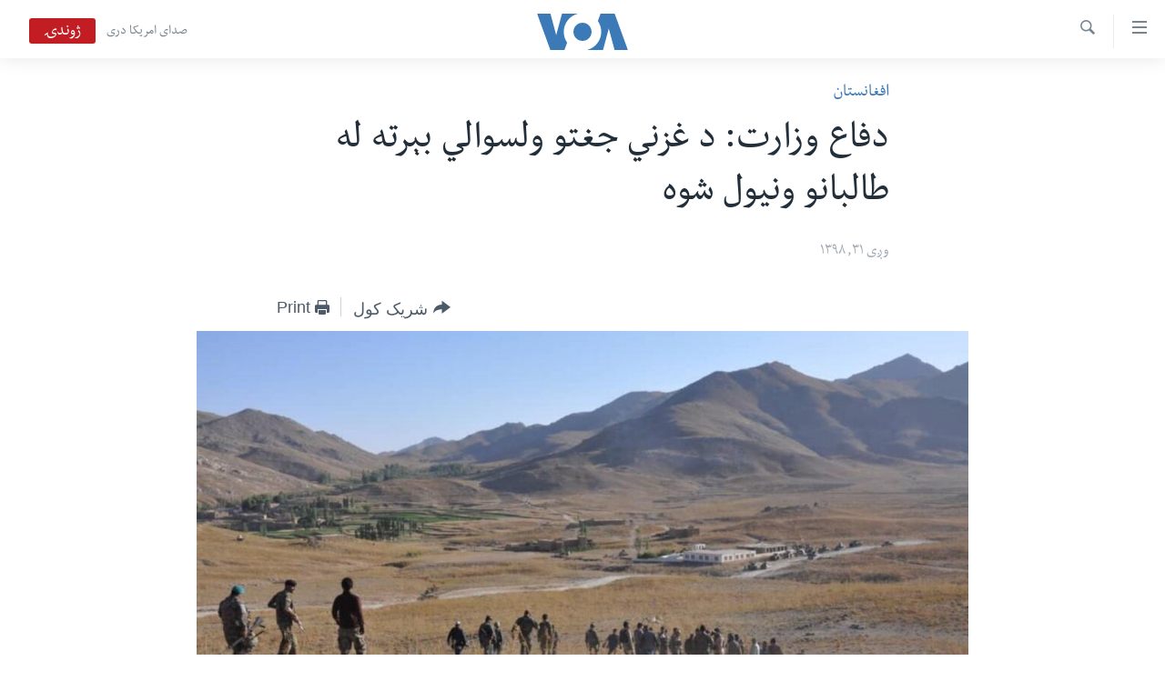

--- FILE ---
content_type: text/html; charset=utf-8
request_url: https://www.pashtovoa.com/a/afghan-army-recaptured-gaghato-district-/5093683.html
body_size: 9850
content:

<!DOCTYPE html>
<html lang="ps" dir="rtl" class="no-js">
<head>
<link href="/Content/responsive/VOA/pus-AF/VOA-pus-AF.css?&amp;av=0.0.0.0&amp;cb=309" rel="stylesheet"/>
<script src="https://tags.pashtovoa.com/voa-pangea/prod/utag.sync.js"></script> <script type='text/javascript' src='https://www.youtube.com/iframe_api' async></script>
<script type="text/javascript">
//a general 'js' detection, must be on top level in <head>, due to CSS performance
document.documentElement.className = "js";
var cacheBuster = "309";
var appBaseUrl = "/";
var imgEnhancerBreakpoints = [0, 144, 256, 408, 650, 1023, 1597];
var isLoggingEnabled = false;
var isPreviewPage = false;
var isLivePreviewPage = false;
if (!isPreviewPage) {
window.RFE = window.RFE || {};
window.RFE.cacheEnabledByParam = window.location.href.indexOf('nocache=1') === -1;
const url = new URL(window.location.href);
const params = new URLSearchParams(url.search);
// Remove the 'nocache' parameter
params.delete('nocache');
// Update the URL without the 'nocache' parameter
url.search = params.toString();
window.history.replaceState(null, '', url.toString());
} else {
window.addEventListener('load', function() {
const links = window.document.links;
for (let i = 0; i < links.length; i++) {
links[i].href = '#';
links[i].target = '_self';
}
})
}
// Iframe & Embed detection
var embedProperties = {};
try {
// Reliable way to check if we are in an iframe.
var isIframe = window.self !== window.top;
embedProperties.is_iframe = isIframe;
if (!isIframe) {
embedProperties.embed_context = "main";
} else {
// We are in an iframe. Let's try to access the parent.
// This access will only fail with strict cross-origin (without document.domain).
var parentLocation = window.top.location;
// The access succeeded. Now we explicitly compare the hostname.
if (window.location.hostname === parentLocation.hostname) {
embedProperties.embed_context = "embed_self";
} else {
// Hostname is different (e.g. different subdomain with document.domain)
embedProperties.embed_context = "embed_cross";
}
// Since the access works, we can safely get the details.
embedProperties.url_parent = parentLocation.href;
embedProperties.title_parent = window.top.document.title;
}
} catch (err) {
// We are in an iframe, and an error occurred, probably due to cross-origin restrictions.
embedProperties.is_iframe = true;
embedProperties.embed_context = "embed_cross";
// We cannot access the properties of window.top.
// `document.referrer` can sometimes provide the URL of the parent page.
// It is not 100% reliable, but it is the best we can do in this situation.
embedProperties.url_parent = document.referrer || null;
embedProperties.title_parent = null; // We can't get to the title in a cross-origin scenario.
}
var pwaEnabled = false;
var swCacheDisabled;
</script>
<meta charset="utf-8" />
<title>دفاع وزارت: د غزني جغتو ولسوالي بېرته له طالبانو ونیول شوه</title>
<meta name="description" content="د افغانستان دفاع وزارت وايي، د غزني ولایت جغتو ولسوالۍ یې تر دوو کلونو وروسته بېرته له طالبانو څخه ونیوله." />
<meta name="keywords" content="افغانستان" />
<meta name="viewport" content="width=device-width, initial-scale=1.0" />
<meta http-equiv="X-UA-Compatible" content="IE=edge" />
<meta name="robots" content="max-image-preview:large"><meta property="fb:pages" content="122256314471875" />
<meta name="msvalidate.01" content="3286EE554B6F672A6F2E608C02343C0E" />
<link href="https://www.pashtovoa.com/a/afghan-army-recaptured-gaghato-district-/5093683.html" rel="canonical" />
<meta name="apple-mobile-web-app-title" content="VOA" />
<meta name="apple-mobile-web-app-status-bar-style" content="black" />
<meta name="apple-itunes-app" content="app-id=632618796, app-argument=//5093683.rtl" />
<meta content="دفاع وزارت: د غزني جغتو ولسوالي بېرته له طالبانو ونیول شوه" property="og:title" />
<meta content="د افغانستان دفاع وزارت وايي، د غزني ولایت جغتو ولسوالۍ یې تر دوو کلونو وروسته بېرته له طالبانو څخه ونیوله." property="og:description" />
<meta content="article" property="og:type" />
<meta content="https://www.pashtovoa.com/a/afghan-army-recaptured-gaghato-district-/5093683.html" property="og:url" />
<meta content="د امریکا غږ اشنا راډیو" property="og:site_name" />
<meta content="https://www.facebook.com/voapashto" property="article:publisher" />
<meta content="https://gdb.voanews.com/232c6d90-d22f-4528-985b-049c8dc1576b_w1200_h630.jpg" property="og:image" />
<meta content="1200" property="og:image:width" />
<meta content="630" property="og:image:height" />
<meta content="1348766985245277" property="fb:app_id" />
<meta content="summary_large_image" name="twitter:card" />
<meta content="@VOAPashto" name="twitter:site" />
<meta content="https://gdb.voanews.com/232c6d90-d22f-4528-985b-049c8dc1576b_w1200_h630.jpg" name="twitter:image" />
<meta content="دفاع وزارت: د غزني جغتو ولسوالي بېرته له طالبانو ونیول شوه" name="twitter:title" />
<meta content="د افغانستان دفاع وزارت وايي، د غزني ولایت جغتو ولسوالۍ یې تر دوو کلونو وروسته بېرته له طالبانو څخه ونیوله." name="twitter:description" />
<link rel="amphtml" href="https://www.pashtovoa.com/amp/afghan-army-recaptured-gaghato-district-/5093683.html" />
<script type="application/ld+json">{"articleSection":"افغانستان","isAccessibleForFree":true,"headline":"دفاع وزارت: د غزني جغتو ولسوالي بېرته له طالبانو ونیول شوه","inLanguage":"pus-AF","keywords":"افغانستان","author":{"@type":"Person","name":"VOA"},"datePublished":"2019-09-22 08:37:54Z","dateModified":"2019-09-22 08:52:54Z","publisher":{"logo":{"width":512,"height":220,"@type":"ImageObject","url":"https://www.pashtovoa.com/Content/responsive/VOA/pus-AF/img/logo.png"},"@type":"NewsMediaOrganization","url":"https://www.pashtovoa.com","sameAs":["https://www.facebook.com/voapashto","https://twitter.com/voapashto","https://www.youtube.com/voaafghanistan","https://www.instagram.com/voapashto/"],"name":"امریکا غږ","alternateName":""},"@context":"https://schema.org","@type":"NewsArticle","mainEntityOfPage":"https://www.pashtovoa.com/a/afghan-army-recaptured-gaghato-district-/5093683.html","url":"https://www.pashtovoa.com/a/afghan-army-recaptured-gaghato-district-/5093683.html","description":"د افغانستان دفاع وزارت وايي، د غزني ولایت جغتو ولسوالۍ یې تر دوو کلونو وروسته بېرته له طالبانو څخه ونیوله.","image":{"width":1080,"height":608,"@type":"ImageObject","url":"https://gdb.voanews.com/232c6d90-d22f-4528-985b-049c8dc1576b_w1080_h608.jpg"},"name":"دفاع وزارت: د غزني جغتو ولسوالي بېرته له طالبانو ونیول شوه"}</script>
<script src="/Scripts/responsive/infographics.b?v=dVbZ-Cza7s4UoO3BqYSZdbxQZVF4BOLP5EfYDs4kqEo1&amp;av=0.0.0.0&amp;cb=309"></script>
<script src="/Scripts/responsive/loader.b?v=C-JLefdHQ4ECvt5x4bMsJCTq2VRkcN8JUkP-IB-DzAI1&amp;av=0.0.0.0&amp;cb=309"></script>
<link rel="icon" type="image/svg+xml" href="/Content/responsive/VOA/img/webApp/favicon.svg" />
<link rel="alternate icon" href="/Content/responsive/VOA/img/webApp/favicon.ico" />
<link rel="apple-touch-icon" sizes="152x152" href="/Content/responsive/VOA/img/webApp/ico-152x152.png" />
<link rel="apple-touch-icon" sizes="144x144" href="/Content/responsive/VOA/img/webApp/ico-144x144.png" />
<link rel="apple-touch-icon" sizes="114x114" href="/Content/responsive/VOA/img/webApp/ico-114x114.png" />
<link rel="apple-touch-icon" sizes="72x72" href="/Content/responsive/VOA/img/webApp/ico-72x72.png" />
<link rel="apple-touch-icon-precomposed" href="/Content/responsive/VOA/img/webApp/ico-57x57.png" />
<link rel="icon" sizes="192x192" href="/Content/responsive/VOA/img/webApp/ico-192x192.png" />
<link rel="icon" sizes="128x128" href="/Content/responsive/VOA/img/webApp/ico-128x128.png" />
<meta name="msapplication-TileColor" content="#ffffff" />
<meta name="msapplication-TileImage" content="/Content/responsive/VOA/img/webApp/ico-144x144.png" />
<link rel="alternate" type="application/rss+xml" title="VOA - Top Stories [RSS]" href="/api/" />
<link rel="sitemap" type="application/rss+xml" href="/sitemap.xml" />
<script type="text/javascript">
var analyticsData = Object.assign(embedProperties, {url:"https://www.pashtovoa.com/a/afghan-army-recaptured-gaghato-district-/5093683.html",property_id:"448",article_uid:"5093683",page_title:"دفاع وزارت: د غزني جغتو ولسوالي بېرته له طالبانو ونیول شوه",page_type:"article",content_type:"article",subcontent_type:"article",last_modified:"2019-09-22 08:52:54Z",pub_datetime:"2019-09-22 08:37:54Z",section:"افغانستان",english_section:"news-afghanistan",byline:"",categories:"news-afghanistan",domain:"www.pashtovoa.com",language:"Pashto",language_service:"VOA Afghanistan",platform:"web",copied:"no",copied_article:"",copied_title:"",runs_js:"Yes",cms_release:"8.45.0.0.309",enviro_type:"prod",slug:"afghan-army-recaptured-gaghato-district-",entity:"VOA",short_language_service:"AFPA",platform_short:"W",page_name:"دفاع وزارت: د غزني جغتو ولسوالي بېرته له طالبانو ونیول شوه"});
// Push Analytics data as GTM message (without "event" attribute and before GTM initialization)
window.dataLayer = window.dataLayer || [];
window.dataLayer.push(analyticsData);
</script>
<script type="text/javascript" data-cookiecategory="analytics">
var gtmEventObject = {event: 'page_meta_ready'};window.dataLayer = window.dataLayer || [];window.dataLayer.push(gtmEventObject);
var renderGtm = "true";
if (renderGtm === "true") {
(function(w,d,s,l,i){w[l]=w[l]||[];w[l].push({'gtm.start':new Date().getTime(),event:'gtm.js'});var f=d.getElementsByTagName(s)[0],j=d.createElement(s),dl=l!='dataLayer'?'&l='+l:'';j.async=true;j.src='//www.googletagmanager.com/gtm.js?id='+i+dl;f.parentNode.insertBefore(j,f);})(window,document,'script','dataLayer','GTM-N8MP7P');
}
</script>
</head>
<body class=" nav-no-loaded cc_theme pg-article pg-article--single-column print-lay-article use-sticky-share nojs-images ">
<noscript><iframe src="https://www.googletagmanager.com/ns.html?id=GTM-N8MP7P" height="0" width="0" style="display:none;visibility:hidden"></iframe></noscript> <script type="text/javascript" data-cookiecategory="analytics">
var gtmEventObject = {event: 'page_meta_ready'};window.dataLayer = window.dataLayer || [];window.dataLayer.push(gtmEventObject);
var renderGtm = "true";
if (renderGtm === "true") {
(function(w,d,s,l,i){w[l]=w[l]||[];w[l].push({'gtm.start':new Date().getTime(),event:'gtm.js'});var f=d.getElementsByTagName(s)[0],j=d.createElement(s),dl=l!='dataLayer'?'&l='+l:'';j.async=true;j.src='//www.googletagmanager.com/gtm.js?id='+i+dl;f.parentNode.insertBefore(j,f);})(window,document,'script','dataLayer','GTM-N8MP7P');
}
</script>
<!--Analytics tag js version start-->
<script type="text/javascript" data-cookiecategory="analytics">
var utag_data = Object.assign({}, analyticsData, {pub_year:"2019",pub_month:"09",pub_day:"22",pub_hour:"08",pub_weekday:"Sunday"});
if(typeof(TealiumTagFrom)==='function' && typeof(TealiumTagSearchKeyword)==='function') {
var utag_from=TealiumTagFrom();var utag_searchKeyword=TealiumTagSearchKeyword();
if(utag_searchKeyword!=null && utag_searchKeyword!=='' && utag_data["search_keyword"]==null) utag_data["search_keyword"]=utag_searchKeyword;if(utag_from!=null && utag_from!=='') utag_data["from"]=TealiumTagFrom();}
if(window.top!== window.self&&utag_data.page_type==="snippet"){utag_data.page_type = 'iframe';}
try{if(window.top!==window.self&&window.self.location.hostname===window.top.location.hostname){utag_data.platform = 'self-embed';utag_data.platform_short = 'se';}}catch(e){if(window.top!==window.self&&window.self.location.search.includes("platformType=self-embed")){utag_data.platform = 'cross-promo';utag_data.platform_short = 'cp';}}
(function(a,b,c,d){ a="https://tags.pashtovoa.com/voa-pangea/prod/utag.js"; b=document;c="script";d=b.createElement(c);d.src=a;d.type="text/java"+c;d.async=true; a=b.getElementsByTagName(c)[0];a.parentNode.insertBefore(d,a); })();
</script>
<!--Analytics tag js version end-->
<!-- Analytics tag management NoScript -->
<noscript>
<img style="position: absolute; border: none;" src="https://ssc.pashtovoa.com/b/ss/bbgprod,bbgentityvoa/1/G.4--NS/1240203452?pageName=voa%3aafpa%3aw%3aarticle%3a%d8%af%d9%81%d8%a7%d8%b9%20%d9%88%d8%b2%d8%a7%d8%b1%d8%aa%3a%20%d8%af%20%d8%ba%d8%b2%d9%86%d9%8a%20%d8%ac%d8%ba%d8%aa%d9%88%20%d9%88%d9%84%d8%b3%d9%88%d8%a7%d9%84%d9%8a%20%d8%a8%db%90%d8%b1%d8%aa%d9%87%20%d9%84%d9%87%20%d8%b7%d8%a7%d9%84%d8%a8%d8%a7%d9%86%d9%88%20%d9%88%d9%86%db%8c%d9%88%d9%84%20%d8%b4%d9%88%d9%87&amp;c6=%d8%af%d9%81%d8%a7%d8%b9%20%d9%88%d8%b2%d8%a7%d8%b1%d8%aa%3a%20%d8%af%20%d8%ba%d8%b2%d9%86%d9%8a%20%d8%ac%d8%ba%d8%aa%d9%88%20%d9%88%d9%84%d8%b3%d9%88%d8%a7%d9%84%d9%8a%20%d8%a8%db%90%d8%b1%d8%aa%d9%87%20%d9%84%d9%87%20%d8%b7%d8%a7%d9%84%d8%a8%d8%a7%d9%86%d9%88%20%d9%88%d9%86%db%8c%d9%88%d9%84%20%d8%b4%d9%88%d9%87&amp;v36=8.45.0.0.309&amp;v6=D=c6&amp;g=https%3a%2f%2fwww.pashtovoa.com%2fa%2fafghan-army-recaptured-gaghato-district-%2f5093683.html&amp;c1=D=g&amp;v1=D=g&amp;events=event1,event52&amp;c16=voa%20afghanistan&amp;v16=D=c16&amp;c5=news-afghanistan&amp;v5=D=c5&amp;ch=%d8%a7%d9%81%d8%ba%d8%a7%d9%86%d8%b3%d8%aa%d8%a7%d9%86&amp;c15=pashto&amp;v15=D=c15&amp;c4=article&amp;v4=D=c4&amp;c14=5093683&amp;v14=D=c14&amp;v20=no&amp;c17=web&amp;v17=D=c17&amp;mcorgid=518abc7455e462b97f000101%40adobeorg&amp;server=www.pashtovoa.com&amp;pageType=D=c4&amp;ns=bbg&amp;v29=D=server&amp;v25=voa&amp;v30=448&amp;v105=D=User-Agent " alt="analytics" width="1" height="1" /></noscript>
<!-- End of Analytics tag management NoScript -->
<!--*** Accessibility links - For ScreenReaders only ***-->
<section>
<div class="sr-only">
<h2>د لاس رسي وړ اتصالات </h2>
<ul>
<li><a href="#content" data-disable-smooth-scroll="1">اصلي متن ته لاړ شئ</a></li>
<li><a href="#navigation" data-disable-smooth-scroll="1">عمومي لارښود ته لاړ شئ</a></li>
<li><a href="#txtHeaderSearch" data-disable-smooth-scroll="1">لټون ځای ته لاړ شئ</a></li>
</ul>
</div>
</section>
<div dir="rtl">
<div id="page">
<aside>
<div class="c-lightbox overlay-modal">
<div class="c-lightbox__intro">
<h2 class="c-lightbox__intro-title"></h2>
<button class="btn btn--rounded c-lightbox__btn c-lightbox__intro-next" title="بل">
<span class="ico ico--rounded ico-chevron-forward"></span>
<span class="sr-only">بل</span>
</button>
</div>
<div class="c-lightbox__nav">
<button class="btn btn--rounded c-lightbox__btn c-lightbox__btn--close" title="بندول">
<span class="ico ico--rounded ico-close"></span>
<span class="sr-only">بندول</span>
</button>
<button class="btn btn--rounded c-lightbox__btn c-lightbox__btn--prev" title="پخوانی">
<span class="ico ico--rounded ico-chevron-backward"></span>
<span class="sr-only">پخوانی</span>
</button>
<button class="btn btn--rounded c-lightbox__btn c-lightbox__btn--next" title="بل">
<span class="ico ico--rounded ico-chevron-forward"></span>
<span class="sr-only">بل</span>
</button>
</div>
<div class="c-lightbox__content-wrap">
<figure class="c-lightbox__content">
<span class="c-spinner c-spinner--lightbox">
<img src="/Content/responsive/img/player-spinner.png"
alt="please wait"
title="please wait" />
</span>
<div class="c-lightbox__img">
<div class="thumb">
<img src="" alt="" />
</div>
</div>
<figcaption>
<div class="c-lightbox__info c-lightbox__info--foot">
<span class="c-lightbox__counter"></span>
<span class="caption c-lightbox__caption"></span>
</div>
</figcaption>
</figure>
</div>
<div class="hidden">
<div class="content-advisory__box content-advisory__box--lightbox">
<span class="content-advisory__box-text">This image contains sensitive content which some people may find offensive or disturbing.</span>
<button class="btn btn--transparent content-advisory__box-btn m-t-md" value="text" type="button">
<span class="btn__text">
Click to reveal
</span>
</button>
</div>
</div>
</div>
<div class="print-dialogue">
<div class="container">
<h3 class="print-dialogue__title section-head">Print Options:</h3>
<div class="print-dialogue__opts">
<ul class="print-dialogue__opt-group">
<li class="form__group form__group--checkbox">
<input class="form__check " id="checkboxImages" name="checkboxImages" type="checkbox" checked="checked" />
<label for="checkboxImages" class="form__label m-t-md">Images</label>
</li>
<li class="form__group form__group--checkbox">
<input class="form__check " id="checkboxMultimedia" name="checkboxMultimedia" type="checkbox" checked="checked" />
<label for="checkboxMultimedia" class="form__label m-t-md">Multimedia</label>
</li>
</ul>
<ul class="print-dialogue__opt-group">
<li class="form__group form__group--checkbox">
<input class="form__check " id="checkboxEmbedded" name="checkboxEmbedded" type="checkbox" checked="checked" />
<label for="checkboxEmbedded" class="form__label m-t-md">Embedded Content</label>
</li>
<li class="hidden">
<input class="form__check " id="checkboxComments" name="checkboxComments" type="checkbox" />
<label for="checkboxComments" class="form__label m-t-md">Comments</label>
</li>
</ul>
</div>
<div class="print-dialogue__buttons">
<button class="btn btn--secondary close-button" type="button" title="لغو">
<span class="btn__text ">لغو</span>
</button>
<button class="btn btn-cust-print m-l-sm" type="button" title="Print">
<span class="btn__text ">Print</span>
</button>
</div>
</div>
</div>
<div class="ctc-message pos-fix">
<div class="ctc-message__inner">Link has been copied to clipboard</div>
</div>
</aside>
<div class="hdr-20 hdr-20--big">
<div class="hdr-20__inner">
<div class="hdr-20__max pos-rel">
<div class="hdr-20__side hdr-20__side--primary d-flex">
<label data-for="main-menu-ctrl" data-switcher-trigger="true" data-switch-target="main-menu-ctrl" class="burger hdr-trigger pos-rel trans-trigger" data-trans-evt="click" data-trans-id="menu">
<span class="ico ico-close hdr-trigger__ico hdr-trigger__ico--close burger__ico burger__ico--close"></span>
<span class="ico ico-menu hdr-trigger__ico hdr-trigger__ico--open burger__ico burger__ico--open"></span>
</label>
<div class="menu-pnl pos-fix trans-target" data-switch-target="main-menu-ctrl" data-trans-id="menu">
<div class="menu-pnl__inner">
<nav class="main-nav menu-pnl__item menu-pnl__item--first">
<ul class="main-nav__list accordeon" data-analytics-tales="false" data-promo-name="link" data-location-name="nav,secnav">
<li class="main-nav__item">
<a class="main-nav__item-name main-nav__item-name--link" href="http://m.pashtovoa.com/" title="کورپاڼه" >کورپاڼه</a>
</li>
<li class="main-nav__item">
<a class="main-nav__item-name main-nav__item-name--link" href="/p/6710.html" title="افغانستان" data-item-name="afghanistan" target="_blank" rel="noopener">افغانستان</a>
</li>
<li class="main-nav__item">
<a class="main-nav__item-name main-nav__item-name--link" href="/p/8992.html" title="سیمه" data-item-name="region" >سیمه</a>
</li>
<li class="main-nav__item">
<a class="main-nav__item-name main-nav__item-name--link" href="/p/8993.html" title="امریکا" data-item-name="usa" >امریکا</a>
</li>
<li class="main-nav__item">
<a class="main-nav__item-name main-nav__item-name--link" href="/p/8994.html" title="نړۍ" data-item-name="world-news" >نړۍ</a>
</li>
<li class="main-nav__item">
<a class="main-nav__item-name main-nav__item-name--link" href="/p/9232.html" title="ښځې او نجونې" data-item-name="women" >ښځې او نجونې</a>
</li>
<li class="main-nav__item">
<a class="main-nav__item-name main-nav__item-name--link" href="/p/6891.html" title="ځوانان" data-item-name="afghan-youth" >ځوانان</a>
</li>
<li class="main-nav__item">
<a class="main-nav__item-name main-nav__item-name--link" href="/p/9189.html" title="د بیان ازادي" data-item-name="press-freedoms" >د بیان ازادي</a>
</li>
<li class="main-nav__item">
<a class="main-nav__item-name main-nav__item-name--link" href="/p/9188.html" title="روغتیا" data-item-name="health" >روغتیا</a>
</li>
<li class="main-nav__item">
<a class="main-nav__item-name main-nav__item-name--link" href="https://editorials.voa.gov/z/6213" title="سرمقاله" target="_blank" rel="noopener">سرمقاله</a>
</li>
</ul>
</nav>
<div class="menu-pnl__item menu-pnl__item--social">
<h5 class="menu-pnl__sub-head">له مونږ سره په تماس کې پاتې شئ</h5>
<a href="https://www.facebook.com/voapashto" title="راډیو اشنا په فېسبوک" data-analytics-text="follow_on_facebook" class="btn btn--rounded btn--social-inverted menu-pnl__btn js-social-btn btn-facebook" target="_blank" rel="noopener">
<span class="ico ico-facebook-alt ico--rounded"></span>
</a>
<a href="https://twitter.com/voapashto" title="راډیو اشنا په ټویټر" data-analytics-text="follow_on_twitter" class="btn btn--rounded btn--social-inverted menu-pnl__btn js-social-btn btn-twitter" target="_blank" rel="noopener">
<span class="ico ico-twitter ico--rounded"></span>
</a>
<a href="https://www.youtube.com/voaafghanistan" title="Follow us on Youtube" data-analytics-text="follow_on_youtube" class="btn btn--rounded btn--social-inverted menu-pnl__btn js-social-btn btn-youtube" target="_blank" rel="noopener">
<span class="ico ico-youtube ico--rounded"></span>
</a>
<a href="https://www.instagram.com/voapashto/" title="Follow us on Instagram" data-analytics-text="follow_on_instagram" class="btn btn--rounded btn--social-inverted menu-pnl__btn js-social-btn btn-instagram" target="_blank" rel="noopener">
<span class="ico ico-instagram ico--rounded"></span>
</a>
</div>
<div class="menu-pnl__item">
<a href="/navigation/allsites" class="menu-pnl__item-link">
<span class="ico ico-languages "></span>
ژبې
</a>
</div>
</div>
</div>
<label data-for="top-search-ctrl" data-switcher-trigger="true" data-switch-target="top-search-ctrl" class="top-srch-trigger hdr-trigger">
<span class="ico ico-close hdr-trigger__ico hdr-trigger__ico--close top-srch-trigger__ico top-srch-trigger__ico--close"></span>
<span class="ico ico-search hdr-trigger__ico hdr-trigger__ico--open top-srch-trigger__ico top-srch-trigger__ico--open"></span>
</label>
<div class="srch-top srch-top--in-header" data-switch-target="top-search-ctrl">
<div class="container">
<form action="/s" class="srch-top__form srch-top__form--in-header" id="form-topSearchHeader" method="get" role="search"><label for="txtHeaderSearch" class="sr-only">لټون</label>
<input type="text" id="txtHeaderSearch" name="k" placeholder="search text ..." accesskey="s" value="" class="srch-top__input analyticstag-event" onkeydown="if (event.keyCode === 13) { FireAnalyticsTagEventOnSearch('search', $dom.get('#txtHeaderSearch')[0].value) }" />
<button title="لټون" type="submit" class="btn btn--top-srch analyticstag-event" onclick="FireAnalyticsTagEventOnSearch('search', $dom.get('#txtHeaderSearch')[0].value) ">
<span class="ico ico-search"></span>
</button></form>
</div>
</div>
<a href="/" class="main-logo-link">
<img src="/Content/responsive/VOA/pus-AF/img/logo-compact.svg?cb=309" class="main-logo main-logo--comp" alt="site logo">
<img src="/Content/responsive/VOA/pus-AF/img/logo.svg?cb=309" class="main-logo main-logo--big" alt="site logo">
</a>
</div>
<div class="hdr-20__side hdr-20__side--secondary d-flex">
<a href="https://www.darivoa.com" title="صدای امریکا دری" class="hdr-20__secondary-item hdr-20__secondary-item--lang" data-item-name="satellite">
صدای امریکا دری
</a>
<a href="/s" title="لټون" class="hdr-20__secondary-item hdr-20__secondary-item--search" data-item-name="search">
<span class="ico ico-search hdr-20__secondary-icon hdr-20__secondary-icon--search"></span>
</a>
<div class="hdr-20__secondary-item live-b-drop">
<div class="live-b-drop__off">
<a href="/live/video/421" class="live-b-drop__link" title="ژوندۍ" data-item-name="live">
<span class="badge badge--live-btn badge--live">
ژوندۍ
</span>
</a>
</div>
<div class="live-b-drop__on hidden">
<label data-for="live-ctrl" data-switcher-trigger="true" data-switch-target="live-ctrl" class="live-b-drop__label pos-rel">
<span class="badge badge--live badge--live-btn">
ژوندۍ
</span>
<span class="ico ico-close live-b-drop__label-ico live-b-drop__label-ico--close"></span>
</label>
<div class="live-b-drop__panel" id="targetLivePanelDiv" data-switch-target="live-ctrl"></div>
</div>
</div>
<div class="srch-bottom">
<form action="/s" class="srch-bottom__form d-flex" id="form-bottomSearch" method="get" role="search"><label for="txtSearch" class="sr-only">لټون</label>
<input type="search" id="txtSearch" name="k" placeholder="search text ..." accesskey="s" value="" class="srch-bottom__input analyticstag-event" onkeydown="if (event.keyCode === 13) { FireAnalyticsTagEventOnSearch('search', $dom.get('#txtSearch')[0].value) }" />
<button title="لټون" type="submit" class="btn btn--bottom-srch analyticstag-event" onclick="FireAnalyticsTagEventOnSearch('search', $dom.get('#txtSearch')[0].value) ">
<span class="ico ico-search"></span>
</button></form>
</div>
</div>
<img src="/Content/responsive/VOA/pus-AF/img/logo-print.gif?cb=309" class="logo-print" loading="lazy" alt="site logo">
<img src="/Content/responsive/VOA/pus-AF/img/logo-print_color.png?cb=309" class="logo-print logo-print--color" loading="lazy" alt="site logo">
</div>
</div>
</div>
<script>
if (document.body.className.indexOf('pg-home') > -1) {
var nav2In = document.querySelector('.hdr-20__inner');
var nav2Sec = document.querySelector('.hdr-20__side--secondary');
var secStyle = window.getComputedStyle(nav2Sec);
if (nav2In && window.pageYOffset < 150 && secStyle['position'] !== 'fixed') {
nav2In.classList.add('hdr-20__inner--big')
}
}
</script>
<div class="c-hlights c-hlights--breaking c-hlights--no-item" data-hlight-display="mobile,desktop">
<div class="c-hlights__wrap container p-0">
<div class="c-hlights__nav">
<a role="button" href="#" title="پخوانی">
<span class="ico ico-chevron-backward m-0"></span>
<span class="sr-only">پخوانی</span>
</a>
<a role="button" href="#" title="بل">
<span class="ico ico-chevron-forward m-0"></span>
<span class="sr-only">بل</span>
</a>
</div>
<span class="c-hlights__label">
<span class="">Breaking News</span>
<span class="switcher-trigger">
<label data-for="more-less-1" data-switcher-trigger="true" class="switcher-trigger__label switcher-trigger__label--more p-b-0" title="نور څرگند کړۍ">
<span class="ico ico-chevron-down"></span>
</label>
<label data-for="more-less-1" data-switcher-trigger="true" class="switcher-trigger__label switcher-trigger__label--less p-b-0" title="Show less">
<span class="ico ico-chevron-up"></span>
</label>
</span>
</span>
<ul class="c-hlights__items switcher-target" data-switch-target="more-less-1">
</ul>
</div>
</div> <div id="content">
<main class="container">
<div class="hdr-container">
<div class="row">
<div class="col-xs-12 col-sm-12 col-md-10 col-md-offset-1">
<div class="row">
<div class="col-category col-xs-12 col-md-8 col-md-offset-2"> <div class="category js-category">
<a class="" href="/z/2330">افغانستان</a> </div>
</div><div class="col-title col-xs-12 col-md-8 col-md-offset-2"> <h1 class="title pg-title">
دفاع وزارت: د غزني جغتو ولسوالي بېرته له طالبانو ونیول شوه
</h1>
</div><div class="col-publishing-details col-xs-12 col-md-8 col-md-offset-2"> <div class="publishing-details ">
<div class="published">
<span class="date" >
<time pubdate="pubdate" datetime="2019-09-22T13:07:54+04:30">
وږی ۳۱, ۱۳۹۸
</time>
</span>
</div>
</div>
</div><div class="col-xs-12 col-md-8 col-md-offset-2"> <div class="col-article-tools pos-rel article-share">
<div class="col-article-tools__end">
<div class="share--box">
<div class="sticky-share-container" style="display:none">
<div class="container">
<a href="https://www.pashtovoa.com" id="logo-sticky-share">&nbsp;</a>
<div class="pg-title pg-title--sticky-share">
دفاع وزارت: د غزني جغتو ولسوالي بېرته له طالبانو ونیول شوه
</div>
<div class="sticked-nav-actions">
<!--This part is for sticky navigation display-->
<p class="buttons link-content-sharing p-0 ">
<button class="btn btn--link btn-content-sharing p-t-0 " id="btnContentSharing" value="text" role="Button" type="" title="د شریکولو نور انتخابونه وپلټئ">
<span class="ico ico-share ico--l"></span>
<span class="btn__text ">
شریک کول
</span>
</button>
</p>
<aside class="content-sharing js-content-sharing js-content-sharing--apply-sticky content-sharing--sticky"
role="complementary"
data-share-url="https://www.pashtovoa.com/a/afghan-army-recaptured-gaghato-district-/5093683.html" data-share-title="دفاع وزارت: د غزني جغتو ولسوالي بېرته له طالبانو ونیول شوه" data-share-text="د افغانستان دفاع وزارت وايي، د غزني ولایت جغتو ولسوالۍ یې تر دوو کلونو وروسته بېرته له طالبانو څخه ونیوله.">
<div class="content-sharing__popover">
<h6 class="content-sharing__title">شریک کول</h6>
<button href="#close" id="btnCloseSharing" class="btn btn--text-like content-sharing__close-btn">
<span class="ico ico-close ico--l"></span>
</button>
<ul class="content-sharing__list">
<li class="content-sharing__item">
<div class="ctc ">
<input type="text" class="ctc__input" readonly="readonly">
<a href="" js-href="https://www.pashtovoa.com/a/afghan-army-recaptured-gaghato-district-/5093683.html" class="content-sharing__link ctc__button">
<span class="ico ico-copy-link ico--rounded ico--s"></span>
<span class="content-sharing__link-text">Copy link</span>
</a>
</div>
</li>
<li class="content-sharing__item">
<a href="https://facebook.com/sharer.php?u=https%3a%2f%2fwww.pashtovoa.com%2fa%2fafghan-army-recaptured-gaghato-district-%2f5093683.html"
data-analytics-text="share_on_facebook"
title="Facebook" target="_blank"
class="content-sharing__link js-social-btn">
<span class="ico ico-facebook ico--rounded ico--s"></span>
<span class="content-sharing__link-text">Facebook</span>
</a>
</li>
<li class="content-sharing__item">
<a href="https://twitter.com/share?url=https%3a%2f%2fwww.pashtovoa.com%2fa%2fafghan-army-recaptured-gaghato-district-%2f5093683.html&amp;text=%d8%af%d9%81%d8%a7%d8%b9+%d9%88%d8%b2%d8%a7%d8%b1%d8%aa%3a+%d8%af+%d8%ba%d8%b2%d9%86%d9%8a+%d8%ac%d8%ba%d8%aa%d9%88+%d9%88%d9%84%d8%b3%d9%88%d8%a7%d9%84%d9%8a+%d8%a8%db%90%d8%b1%d8%aa%d9%87+%d9%84%d9%87+%d8%b7%d8%a7%d9%84%d8%a8%d8%a7%d9%86%d9%88+%d9%88%d9%86%db%8c%d9%88%d9%84+%d8%b4%d9%88%d9%87"
data-analytics-text="share_on_twitter"
title="Twitter" target="_blank"
class="content-sharing__link js-social-btn">
<span class="ico ico-twitter ico--rounded ico--s"></span>
<span class="content-sharing__link-text">Twitter</span>
</a>
</li>
<li class="content-sharing__item">
<a href="https://telegram.me/share/url?url=https%3a%2f%2fwww.pashtovoa.com%2fa%2fafghan-army-recaptured-gaghato-district-%2f5093683.html"
data-analytics-text="share_on_telegram"
title="Telegram" target="_blank"
class="content-sharing__link js-social-btn">
<span class="ico ico-telegram ico--rounded ico--s"></span>
<span class="content-sharing__link-text">Telegram</span>
</a>
</li>
<li class="content-sharing__item">
<a href="mailto:?body=https%3a%2f%2fwww.pashtovoa.com%2fa%2fafghan-army-recaptured-gaghato-district-%2f5093683.html&amp;subject=دفاع وزارت: د غزني جغتو ولسوالي بېرته له طالبانو ونیول شوه"
title="Email"
class="content-sharing__link ">
<span class="ico ico-email ico--rounded ico--s"></span>
<span class="content-sharing__link-text">Email</span>
</a>
</li>
</ul>
</div>
</aside>
</div>
</div>
</div>
<div class="links">
<p class="buttons link-content-sharing p-0 ">
<button class="btn btn--link btn-content-sharing p-t-0 " id="btnContentSharing" value="text" role="Button" type="" title="د شریکولو نور انتخابونه وپلټئ">
<span class="ico ico-share ico--l"></span>
<span class="btn__text ">
شریک کول
</span>
</button>
</p>
<aside class="content-sharing js-content-sharing " role="complementary"
data-share-url="https://www.pashtovoa.com/a/afghan-army-recaptured-gaghato-district-/5093683.html" data-share-title="دفاع وزارت: د غزني جغتو ولسوالي بېرته له طالبانو ونیول شوه" data-share-text="د افغانستان دفاع وزارت وايي، د غزني ولایت جغتو ولسوالۍ یې تر دوو کلونو وروسته بېرته له طالبانو څخه ونیوله.">
<div class="content-sharing__popover">
<h6 class="content-sharing__title">شریک کول</h6>
<button href="#close" id="btnCloseSharing" class="btn btn--text-like content-sharing__close-btn">
<span class="ico ico-close ico--l"></span>
</button>
<ul class="content-sharing__list">
<li class="content-sharing__item">
<div class="ctc ">
<input type="text" class="ctc__input" readonly="readonly">
<a href="" js-href="https://www.pashtovoa.com/a/afghan-army-recaptured-gaghato-district-/5093683.html" class="content-sharing__link ctc__button">
<span class="ico ico-copy-link ico--rounded ico--l"></span>
<span class="content-sharing__link-text">Copy link</span>
</a>
</div>
</li>
<li class="content-sharing__item">
<a href="https://facebook.com/sharer.php?u=https%3a%2f%2fwww.pashtovoa.com%2fa%2fafghan-army-recaptured-gaghato-district-%2f5093683.html"
data-analytics-text="share_on_facebook"
title="Facebook" target="_blank"
class="content-sharing__link js-social-btn">
<span class="ico ico-facebook ico--rounded ico--l"></span>
<span class="content-sharing__link-text">Facebook</span>
</a>
</li>
<li class="content-sharing__item">
<a href="https://twitter.com/share?url=https%3a%2f%2fwww.pashtovoa.com%2fa%2fafghan-army-recaptured-gaghato-district-%2f5093683.html&amp;text=%d8%af%d9%81%d8%a7%d8%b9+%d9%88%d8%b2%d8%a7%d8%b1%d8%aa%3a+%d8%af+%d8%ba%d8%b2%d9%86%d9%8a+%d8%ac%d8%ba%d8%aa%d9%88+%d9%88%d9%84%d8%b3%d9%88%d8%a7%d9%84%d9%8a+%d8%a8%db%90%d8%b1%d8%aa%d9%87+%d9%84%d9%87+%d8%b7%d8%a7%d9%84%d8%a8%d8%a7%d9%86%d9%88+%d9%88%d9%86%db%8c%d9%88%d9%84+%d8%b4%d9%88%d9%87"
data-analytics-text="share_on_twitter"
title="Twitter" target="_blank"
class="content-sharing__link js-social-btn">
<span class="ico ico-twitter ico--rounded ico--l"></span>
<span class="content-sharing__link-text">Twitter</span>
</a>
</li>
<li class="content-sharing__item">
<a href="https://telegram.me/share/url?url=https%3a%2f%2fwww.pashtovoa.com%2fa%2fafghan-army-recaptured-gaghato-district-%2f5093683.html"
data-analytics-text="share_on_telegram"
title="Telegram" target="_blank"
class="content-sharing__link js-social-btn">
<span class="ico ico-telegram ico--rounded ico--l"></span>
<span class="content-sharing__link-text">Telegram</span>
</a>
</li>
<li class="content-sharing__item">
<a href="mailto:?body=https%3a%2f%2fwww.pashtovoa.com%2fa%2fafghan-army-recaptured-gaghato-district-%2f5093683.html&amp;subject=دفاع وزارت: د غزني جغتو ولسوالي بېرته له طالبانو ونیول شوه"
title="Email"
class="content-sharing__link ">
<span class="ico ico-email ico--rounded ico--l"></span>
<span class="content-sharing__link-text">Email</span>
</a>
</li>
</ul>
</div>
</aside>
<p class="link-print hidden-xs buttons p-0">
<button class="btn btn--link btn-print p-t-0" onclick="if (typeof FireAnalyticsTagEvent === 'function') {FireAnalyticsTagEvent({ on_page_event: 'print_story' });}return false" title="(CTRL+P)">
<span class="ico ico-print"></span>
<span class="btn__text">Print</span>
</button>
</p>
</div>
</div>
</div>
</div>
</div><div class="col-multimedia col-xs-12 col-md-10 col-md-offset-1"> <div class="cover-media">
<figure class="media-image js-media-expand">
<div class="img-wrap">
<div class="thumb thumb16_9">
<img src="https://gdb.voanews.com/232c6d90-d22f-4528-985b-049c8dc1576b_w250_r1_s.jpg" alt="دغه ولسوالي له تېرو دوو کلونو د طالبانو کنټرول کې وه" />
</div>
</div>
<figcaption>
<span class="caption">دغه ولسوالي له تېرو دوو کلونو د طالبانو کنټرول کې وه</span>
</figcaption>
</figure>
</div>
</div>
</div>
</div>
</div>
</div>
<div class="body-container">
<div class="row">
<div class="col-xs-12 col-sm-12 col-md-10 col-md-offset-1">
<div class="row">
<div class="col-xs-12 col-sm-12 col-md-8 col-lg-8 col-md-offset-2">
<div id="article-content" class="content-floated-wrap fb-quotable">
<div class="wsw">
<p><strong>د افغانستان دفاع وزارت وايي، د غزني ولایت جغتو ولسوالۍ یې تر دوو کلونو وروسته بېرته له طالبانو څخه ونیوله.</strong></p>
<p>دفاع وزارت د یکشنبې په ورځ د سپټمبر پر ۲۲مه «وږې ۳۱مه» په یوې اعلامیې کې ویلي، چې د یادې ولسوالۍ د بېرته نیولو په هدف د تېرې جمعې په شپې راپدېخوا ځمکني او هوايي، عملیات پيل شوي و، چې تېره شپه د افغان ځواکونو لخوا ونیوله شوه.</p>
<p>بیان وايي، چې د جغتو ولسوالۍ په نیولو سره د مالستان، جاغوري، اجرستان او ناور ولسوالۍ هم له مرکز غزني سره وصل شوې.</p>
<p>پر همدې مهال د غزني سیمه ییز چارواکي وايي، د دغه ولایت د رشیدان ولسوالۍ د بېرته نیولو په هدف یې هم عملیات پيل کړي دي او وايي، چې طالبان یې د دغه ولسوالۍ له زیاتو سیمو څخه پر شا تمبولي دي.</p>
<p>د غزني د والي ویاند محمد عارف نوري د یکشنبې په ورځ د «وږې پر۳۱مه» امریکا غږ ته وویل، چې د دغه ولسوالۍ د بشپړه نیولو عملیات روان دي.</p>
<p>هغه وویل:&quot;د دغه ولسوالۍ د خوندیتوب او د پروژو د عملي کولو لپاره په کافي اندازه امنیتي ځواک برابر شوی دی.&quot;</p>
<p>د غزني چارواکي وايي، په یادو عملیاتو کې اته وسله وال طالبان وژل شوي دي، خو طالبانو تر دا مهاله د دغه دواړو پېښو په اړه تبصره نه ده کړې.</p>
</div>
<div class="footer-toolbar">
<div class="share--box">
<div class="sticky-share-container" style="display:none">
<div class="container">
<a href="https://www.pashtovoa.com" id="logo-sticky-share">&nbsp;</a>
<div class="pg-title pg-title--sticky-share">
دفاع وزارت: د غزني جغتو ولسوالي بېرته له طالبانو ونیول شوه
</div>
<div class="sticked-nav-actions">
<!--This part is for sticky navigation display-->
<p class="buttons link-content-sharing p-0 ">
<button class="btn btn--link btn-content-sharing p-t-0 " id="btnContentSharing" value="text" role="Button" type="" title="د شریکولو نور انتخابونه وپلټئ">
<span class="ico ico-share ico--l"></span>
<span class="btn__text ">
شریک کول
</span>
</button>
</p>
<aside class="content-sharing js-content-sharing js-content-sharing--apply-sticky content-sharing--sticky"
role="complementary"
data-share-url="https://www.pashtovoa.com/a/afghan-army-recaptured-gaghato-district-/5093683.html" data-share-title="دفاع وزارت: د غزني جغتو ولسوالي بېرته له طالبانو ونیول شوه" data-share-text="د افغانستان دفاع وزارت وايي، د غزني ولایت جغتو ولسوالۍ یې تر دوو کلونو وروسته بېرته له طالبانو څخه ونیوله.">
<div class="content-sharing__popover">
<h6 class="content-sharing__title">شریک کول</h6>
<button href="#close" id="btnCloseSharing" class="btn btn--text-like content-sharing__close-btn">
<span class="ico ico-close ico--l"></span>
</button>
<ul class="content-sharing__list">
<li class="content-sharing__item">
<div class="ctc ">
<input type="text" class="ctc__input" readonly="readonly">
<a href="" js-href="https://www.pashtovoa.com/a/afghan-army-recaptured-gaghato-district-/5093683.html" class="content-sharing__link ctc__button">
<span class="ico ico-copy-link ico--rounded ico--s"></span>
<span class="content-sharing__link-text">Copy link</span>
</a>
</div>
</li>
<li class="content-sharing__item">
<a href="https://facebook.com/sharer.php?u=https%3a%2f%2fwww.pashtovoa.com%2fa%2fafghan-army-recaptured-gaghato-district-%2f5093683.html"
data-analytics-text="share_on_facebook"
title="Facebook" target="_blank"
class="content-sharing__link js-social-btn">
<span class="ico ico-facebook ico--rounded ico--s"></span>
<span class="content-sharing__link-text">Facebook</span>
</a>
</li>
<li class="content-sharing__item">
<a href="https://twitter.com/share?url=https%3a%2f%2fwww.pashtovoa.com%2fa%2fafghan-army-recaptured-gaghato-district-%2f5093683.html&amp;text=%d8%af%d9%81%d8%a7%d8%b9+%d9%88%d8%b2%d8%a7%d8%b1%d8%aa%3a+%d8%af+%d8%ba%d8%b2%d9%86%d9%8a+%d8%ac%d8%ba%d8%aa%d9%88+%d9%88%d9%84%d8%b3%d9%88%d8%a7%d9%84%d9%8a+%d8%a8%db%90%d8%b1%d8%aa%d9%87+%d9%84%d9%87+%d8%b7%d8%a7%d9%84%d8%a8%d8%a7%d9%86%d9%88+%d9%88%d9%86%db%8c%d9%88%d9%84+%d8%b4%d9%88%d9%87"
data-analytics-text="share_on_twitter"
title="Twitter" target="_blank"
class="content-sharing__link js-social-btn">
<span class="ico ico-twitter ico--rounded ico--s"></span>
<span class="content-sharing__link-text">Twitter</span>
</a>
</li>
<li class="content-sharing__item">
<a href="https://telegram.me/share/url?url=https%3a%2f%2fwww.pashtovoa.com%2fa%2fafghan-army-recaptured-gaghato-district-%2f5093683.html"
data-analytics-text="share_on_telegram"
title="Telegram" target="_blank"
class="content-sharing__link js-social-btn">
<span class="ico ico-telegram ico--rounded ico--s"></span>
<span class="content-sharing__link-text">Telegram</span>
</a>
</li>
<li class="content-sharing__item">
<a href="mailto:?body=https%3a%2f%2fwww.pashtovoa.com%2fa%2fafghan-army-recaptured-gaghato-district-%2f5093683.html&amp;subject=دفاع وزارت: د غزني جغتو ولسوالي بېرته له طالبانو ونیول شوه"
title="Email"
class="content-sharing__link ">
<span class="ico ico-email ico--rounded ico--s"></span>
<span class="content-sharing__link-text">Email</span>
</a>
</li>
</ul>
</div>
</aside>
</div>
</div>
</div>
<div class="links">
<p class="buttons link-content-sharing p-0 ">
<button class="btn btn--link btn-content-sharing p-t-0 " id="btnContentSharing" value="text" role="Button" type="" title="د شریکولو نور انتخابونه وپلټئ">
<span class="ico ico-share ico--l"></span>
<span class="btn__text ">
شریک کول
</span>
</button>
</p>
<aside class="content-sharing js-content-sharing " role="complementary"
data-share-url="https://www.pashtovoa.com/a/afghan-army-recaptured-gaghato-district-/5093683.html" data-share-title="دفاع وزارت: د غزني جغتو ولسوالي بېرته له طالبانو ونیول شوه" data-share-text="د افغانستان دفاع وزارت وايي، د غزني ولایت جغتو ولسوالۍ یې تر دوو کلونو وروسته بېرته له طالبانو څخه ونیوله.">
<div class="content-sharing__popover">
<h6 class="content-sharing__title">شریک کول</h6>
<button href="#close" id="btnCloseSharing" class="btn btn--text-like content-sharing__close-btn">
<span class="ico ico-close ico--l"></span>
</button>
<ul class="content-sharing__list">
<li class="content-sharing__item">
<div class="ctc ">
<input type="text" class="ctc__input" readonly="readonly">
<a href="" js-href="https://www.pashtovoa.com/a/afghan-army-recaptured-gaghato-district-/5093683.html" class="content-sharing__link ctc__button">
<span class="ico ico-copy-link ico--rounded ico--l"></span>
<span class="content-sharing__link-text">Copy link</span>
</a>
</div>
</li>
<li class="content-sharing__item">
<a href="https://facebook.com/sharer.php?u=https%3a%2f%2fwww.pashtovoa.com%2fa%2fafghan-army-recaptured-gaghato-district-%2f5093683.html"
data-analytics-text="share_on_facebook"
title="Facebook" target="_blank"
class="content-sharing__link js-social-btn">
<span class="ico ico-facebook ico--rounded ico--l"></span>
<span class="content-sharing__link-text">Facebook</span>
</a>
</li>
<li class="content-sharing__item">
<a href="https://twitter.com/share?url=https%3a%2f%2fwww.pashtovoa.com%2fa%2fafghan-army-recaptured-gaghato-district-%2f5093683.html&amp;text=%d8%af%d9%81%d8%a7%d8%b9+%d9%88%d8%b2%d8%a7%d8%b1%d8%aa%3a+%d8%af+%d8%ba%d8%b2%d9%86%d9%8a+%d8%ac%d8%ba%d8%aa%d9%88+%d9%88%d9%84%d8%b3%d9%88%d8%a7%d9%84%d9%8a+%d8%a8%db%90%d8%b1%d8%aa%d9%87+%d9%84%d9%87+%d8%b7%d8%a7%d9%84%d8%a8%d8%a7%d9%86%d9%88+%d9%88%d9%86%db%8c%d9%88%d9%84+%d8%b4%d9%88%d9%87"
data-analytics-text="share_on_twitter"
title="Twitter" target="_blank"
class="content-sharing__link js-social-btn">
<span class="ico ico-twitter ico--rounded ico--l"></span>
<span class="content-sharing__link-text">Twitter</span>
</a>
</li>
<li class="content-sharing__item">
<a href="https://telegram.me/share/url?url=https%3a%2f%2fwww.pashtovoa.com%2fa%2fafghan-army-recaptured-gaghato-district-%2f5093683.html"
data-analytics-text="share_on_telegram"
title="Telegram" target="_blank"
class="content-sharing__link js-social-btn">
<span class="ico ico-telegram ico--rounded ico--l"></span>
<span class="content-sharing__link-text">Telegram</span>
</a>
</li>
<li class="content-sharing__item">
<a href="mailto:?body=https%3a%2f%2fwww.pashtovoa.com%2fa%2fafghan-army-recaptured-gaghato-district-%2f5093683.html&amp;subject=دفاع وزارت: د غزني جغتو ولسوالي بېرته له طالبانو ونیول شوه"
title="Email"
class="content-sharing__link ">
<span class="ico ico-email ico--rounded ico--l"></span>
<span class="content-sharing__link-text">Email</span>
</a>
</li>
</ul>
</div>
</aside>
<p class="link-print hidden-xs buttons p-0">
<button class="btn btn--link btn-print p-t-0" onclick="if (typeof FireAnalyticsTagEvent === 'function') {FireAnalyticsTagEvent({ on_page_event: 'print_story' });}return false" title="(CTRL+P)">
<span class="ico ico-print"></span>
<span class="btn__text">Print</span>
</button>
</p>
</div>
</div>
</div>
<div class="m-t-sm"> <div class="media-block-wrap">
<h2 class="section-head">اړوند</h2>
<div class="row">
<ul>
<li class="col-xs-12 col-sm-6 col-md-12 col-lg-12 mb-grid">
<div class="media-block ">
<div class="media-block__content">
<a href="/a/ghazni-deh-yak-district-recaptured-from-Taliban-/4933980.html">
<h4 class="media-block__title media-block__title--size-4" title="د غزني ده یک ولسوالۍ مو له طالبانو بېرته ونیوله- دفاع وزارت">
د غزني ده یک ولسوالۍ مو له طالبانو بېرته ونیوله- دفاع وزارت
</h4>
</a>
</div>
</div>
</li>
<li class="col-xs-12 col-sm-6 col-md-12 col-lg-12 mb-grid">
<div class="media-block ">
<div class="media-block__content">
<a href="/a/ghazni-car-bomb-attack/4989754.html">
<h4 class="media-block__title media-block__title--size-4" title="غزني ښار کې موټر بم چاودنې ۱۲ تنه وژلي ۱۷۹ټپيان دي">
غزني ښار کې موټر بم چاودنې ۱۲ تنه وژلي ۱۷۹ټپيان دي
</h4>
</a>
</div>
</div>
</li>
<li class="col-xs-12 col-sm-6 col-md-12 col-lg-12 mb-grid">
<div class="media-block ">
<div class="media-block__content">
<a href="/a/taliban-attack-on-shajoey-district-of-zabul/4992390.html">
<h4 class="media-block__title media-block__title--size-4" title="د زابل د شاجوۍ ولسوالۍ د سقوط په اړه اندېښنې">
د زابل د شاجوۍ ولسوالۍ د سقوط په اړه اندېښنې
</h4>
</a>
</div>
</div>
</li>
<li class="col-xs-12 col-sm-6 col-md-12 col-lg-12 mb-grid">
<div class="media-block ">
<div class="media-block__content">
<a href="/a/sama-radio-closed-in-ghanzni/5000640.html">
<h4 class="media-block__title media-block__title--size-4" title="غزنې کې د ګواښونو له امله &#39;سما&#39; خصوصي راډیو تړل شوې">
غزنې کې د ګواښونو له امله &#39;سما&#39; خصوصي راډیو تړل شوې
</h4>
</a>
</div>
</div>
</li>
<li class="col-xs-12 col-sm-6 col-md-12 col-lg-12 mb-grid">
<div class="media-block ">
<div class="media-block__content">
<a href="/a/district-police-chief-killed-in-ghazni/5016336.html">
<h4 class="media-block__title media-block__title--size-4" title="د غزني د خوګیاڼو ولسوالۍ امنیه قومندان برید کې وژل شوی">
د غزني د خوګیاڼو ولسوالۍ امنیه قومندان برید کې وژل شوی
</h4>
</a>
</div>
</div>
</li>
</ul>
</div>
</div>
</div>
</div>
</div>
</div>
</div>
</div>
</div>
</main>
</div>
<footer role="contentinfo">
<div id="foot" class="foot">
<div class="container">
<div class="foot-nav collapsed" id="foot-nav">
<div class="menu">
<ul class="items">
<li class="socials block-socials">
<span class="handler" id="socials-handler">
له مونږ سره په تماس کې پاتې شئ
</span>
<div class="inner">
<ul class="subitems follow">
<li>
<a href="https://www.facebook.com/voapashto" title="راډیو اشنا په فېسبوک" data-analytics-text="follow_on_facebook" class="btn btn--rounded js-social-btn btn-facebook" target="_blank" rel="noopener">
<span class="ico ico-facebook-alt ico--rounded"></span>
</a>
</li>
<li>
<a href="https://twitter.com/voapashto" title="راډیو اشنا په ټویټر" data-analytics-text="follow_on_twitter" class="btn btn--rounded js-social-btn btn-twitter" target="_blank" rel="noopener">
<span class="ico ico-twitter ico--rounded"></span>
</a>
</li>
<li>
<a href="https://www.youtube.com/voaafghanistan" title="Follow us on Youtube" data-analytics-text="follow_on_youtube" class="btn btn--rounded js-social-btn btn-youtube" target="_blank" rel="noopener">
<span class="ico ico-youtube ico--rounded"></span>
</a>
</li>
<li>
<a href="https://www.instagram.com/voapashto/" title="Follow us on Instagram" data-analytics-text="follow_on_instagram" class="btn btn--rounded js-social-btn btn-instagram" target="_blank" rel="noopener">
<span class="ico ico-instagram ico--rounded"></span>
</a>
</li>
<li>
<a href="/rssfeeds" title="RSS" data-analytics-text="follow_on_rss" class="btn btn--rounded js-social-btn btn-rss" >
<span class="ico ico-rss ico--rounded"></span>
</a>
</li>
<li>
<a href="/podcasts" title="Podcast" data-analytics-text="follow_on_podcast" class="btn btn--rounded js-social-btn btn-podcast" >
<span class="ico ico-podcast ico--rounded"></span>
</a>
</li>
<li>
<a href="/subscribe.html" title="Subscribe" data-analytics-text="follow_on_subscribe" class="btn btn--rounded js-social-btn btn-email" >
<span class="ico ico-email ico--rounded"></span>
</a>
</li>
</ul>
</div>
</li>
<li class="block-primary collapsed collapsible item">
<span class="handler">
معلومات
<span title="close tab" class="ico ico-chevron-up"></span>
<span title="open tab" class="ico ico-chevron-down"></span>
<span title="add" class="ico ico-plus"></span>
<span title="remove" class="ico ico-minus"></span>
</span>
<div class="inner">
<ul class="subitems">
<li class="subitem">
<a class="handler" href="/p/5270.html" title="اړیکې" >اړیکې</a>
</li>
<li class="subitem">
<a class="handler" href="/p/7113.html" title="زموږ په اړه" >زموږ په اړه</a>
</li>
<li class="subitem">
<a class="handler" href="/p/7288.html" title="٥٠٨ ماده" >٥٠٨ ماده</a>
</li>
<li class="subitem">
<a class="handler" href="https://www.voanews.com/p/5338.html" title="ستاسې محرمیت" >ستاسې محرمیت</a>
</li>
</ul>
</div>
</li>
<li class="block-primary collapsed collapsible item">
<span class="handler">
نورې ژبې
<span title="close tab" class="ico ico-chevron-up"></span>
<span title="open tab" class="ico ico-chevron-down"></span>
<span title="add" class="ico ico-plus"></span>
<span title="remove" class="ico ico-minus"></span>
</span>
<div class="inner">
<ul class="subitems">
<li class="subitem">
<a class="handler" href="http://www.darivoa.com/" title="صدای امریکا دری" >صدای امریکا دری</a>
</li>
<li class="subitem">
<a class="handler" href="http://www.voadeewaradio.com/" title="ډیوه راډیو" >ډیوه راډیو</a>
</li>
<li class="subitem">
<a class="handler" href="http://www.voanews.com/" title="VOA English" >VOA English</a>
</li>
<li class="subitem">
<a class="handler" href="http://www.urduvoa.com/" title="وائس آف امریکہ" target="_blank" rel="noopener">وائس آف امریکہ</a>
</li>
</ul>
</div>
</li>
</ul>
</div>
</div>
<div class="foot__item foot__item--copyrights">
<p class="copyright"></p>
</div>
</div>
</div>
</footer> </div>
</div>
<script defer src="/Scripts/responsive/serviceWorkerInstall.js?cb=309"></script>
<script type="text/javascript">
// opera mini - disable ico font
if (navigator.userAgent.match(/Opera Mini/i)) {
document.getElementsByTagName("body")[0].className += " can-not-ff";
}
// mobile browsers test
if (typeof RFE !== 'undefined' && RFE.isMobile) {
if (RFE.isMobile.any()) {
document.getElementsByTagName("body")[0].className += " is-mobile";
}
else {
document.getElementsByTagName("body")[0].className += " is-not-mobile";
}
}
</script>
<script src="/conf.js?x=309" type="text/javascript"></script>
<div class="responsive-indicator">
<div class="visible-xs-block">XS</div>
<div class="visible-sm-block">SM</div>
<div class="visible-md-block">MD</div>
<div class="visible-lg-block">LG</div>
</div>
<script type="text/javascript">
var bar_data = {
"apiId": "5093683",
"apiType": "1",
"isEmbedded": "0",
"culture": "pus-AF",
"cookieName": "cmsLoggedIn",
"cookieDomain": "www.pashtovoa.com"
};
</script>
<div id="scriptLoaderTarget" style="display:none;contain:strict;"></div>
</body>
</html>